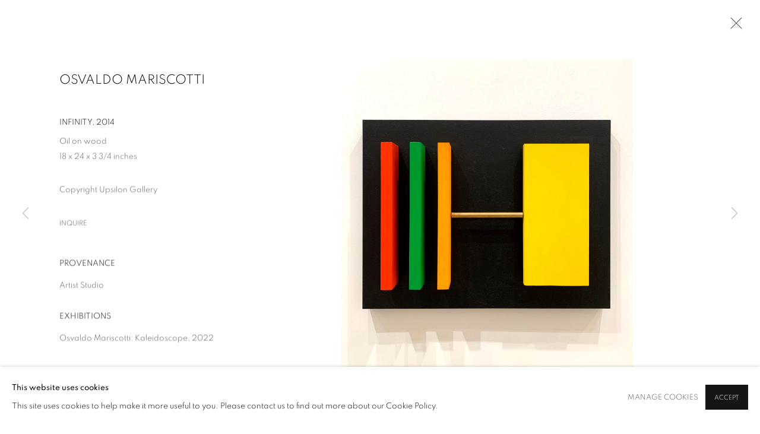

--- FILE ---
content_type: text/html; charset=utf-8
request_url: https://www.upsilongallery.com/artists/59-osvaldo-mariscotti/works/9797-osvaldo-mariscotti-infinity-2014/
body_size: 10577
content:



                        
    <!DOCTYPE html>
    <!-- Site by Artlogic - https://artlogic.net -->
    <html lang="en">
        <head>
            <meta charset="utf-8">
            <title>Osvaldo Mariscotti, Infinity, 2014 | Upsilon Gallery</title>
        <meta property="og:site_name" content="Upsilon Gallery" />
        <meta property="og:title" content="Osvaldo Mariscotti, Infinity, 2014" />
        <meta property="og:description" content="Osvaldo Mariscotti Infinity, 2014 Oil on wood 18 x 24 x 3 3/4 inches" />
        <meta property="og:image" content="https://artlogic-res.cloudinary.com/w_1600,h_1600,c_limit,f_auto,fl_lossy,q_auto/artlogicstorage/upsilongallery/images/view/fb907f0806ad70fcb7a6a4f2759f359bj/upsilongallery-osvaldo-mariscotti-infinity-2014.jpg" />
        <meta property="og:image:width" content="1600" />
        <meta property="og:image:height" content="1600" />
        <meta property="twitter:card" content="summary_large_image">
        <meta property="twitter:url" content="https://www.upsilongallery.com/artists/59-osvaldo-mariscotti/works/9797-osvaldo-mariscotti-infinity-2014/">
        <meta property="twitter:title" content="Osvaldo Mariscotti, Infinity, 2014">
        <meta property="twitter:description" content="Osvaldo Mariscotti Infinity, 2014 Oil on wood 18 x 24 x 3 3/4 inches">
        <meta property="twitter:text:description" content="Osvaldo Mariscotti Infinity, 2014 Oil on wood 18 x 24 x 3 3/4 inches">
        <meta property="twitter:image" content="https://artlogic-res.cloudinary.com/w_1600,h_1600,c_limit,f_auto,fl_lossy,q_auto/artlogicstorage/upsilongallery/images/view/fb907f0806ad70fcb7a6a4f2759f359bj/upsilongallery-osvaldo-mariscotti-infinity-2014.jpg">
        <link rel="canonical" href="https://www.upsilongallery.com/artworks/9797-osvaldo-mariscotti-infinity-2014/" />
        <meta name="google" content="notranslate" />
            <meta name="description" content="Osvaldo Mariscotti Infinity, 2014 Oil on wood 18 x 24 x 3 3/4 inches" />
            <meta name="publication_date" content="2018-04-27 13:50:01" />
            <meta name="generator" content="Artlogic CMS - https://artlogic.net" />
            
            <meta name="accessibility_version" content="1.1"/>
            
            
                <meta name="viewport" content="width=device-width, minimum-scale=0.5, initial-scale=1.0" />

            

<link rel="icon" href="/images/favicon.ico" type="image/x-icon" />
<link rel="shortcut icon" href="/images/favicon.ico" type="image/x-icon" />

<meta name="application-name" content="Upsilon Gallery"/>
<meta name="msapplication-TileColor" content="#ffffff"/>
            
            
            
                <link rel="stylesheet" media="print" href="/lib/g/2.0/styles/print.css">
                <link rel="stylesheet" media="print" href="/styles/print.css">

            <script>
            (window.Promise && window.Array.prototype.find) || document.write('<script src="/lib/js/polyfill/polyfill_es6.min.js"><\/script>');
            </script>


            
		<link data-context="helper" rel="stylesheet" type="text/css" href="/lib/webfonts/font-awesome/font-awesome-4.6.3/css/font-awesome.min.css?c=27042050002205&g=065b53bc8ad4a0f3380846b68b19f0c8"/>
		<link data-context="helper" rel="stylesheet" type="text/css" href="/lib/archimedes/styles/archimedes-frontend-core.css?c=27042050002205&g=065b53bc8ad4a0f3380846b68b19f0c8"/>
		<link data-context="helper" rel="stylesheet" type="text/css" href="/lib/archimedes/styles/accessibility.css?c=27042050002205&g=065b53bc8ad4a0f3380846b68b19f0c8"/>
		<link data-context="helper" rel="stylesheet" type="text/css" href="/lib/jquery/1.12.4/plugins/jquery.archimedes-frontend-core-plugins-0.1.css?c=27042050002205&g=065b53bc8ad4a0f3380846b68b19f0c8"/>
		<link data-context="helper" rel="stylesheet" type="text/css" href="/lib/jquery/1.12.4/plugins/fancybox-2.1.3/jquery.fancybox.css?c=27042050002205&g=065b53bc8ad4a0f3380846b68b19f0c8"/>
		<link data-context="helper" rel="stylesheet" type="text/css" href="/lib/jquery/1.12.4/plugins/fancybox-2.1.3/jquery.fancybox.artlogic.css?c=27042050002205&g=065b53bc8ad4a0f3380846b68b19f0c8"/>
		<link data-context="helper" rel="stylesheet" type="text/css" href="/lib/jquery/1.12.4/plugins/slick-1.8.1/slick.css?c=27042050002205&g=065b53bc8ad4a0f3380846b68b19f0c8"/>
		<link data-context="helper" rel="stylesheet" type="text/css" href="/lib/jquery/plugins/roomview/1.0/jquery.roomview.1.0.css?c=27042050002205&g=065b53bc8ad4a0f3380846b68b19f0c8"/>
		<link data-context="helper" rel="stylesheet" type="text/css" href="/lib/jquery/plugins/pageload/1.1/jquery.pageload.1.1.css?c=27042050002205&g=065b53bc8ad4a0f3380846b68b19f0c8"/>
		<link data-context="helper" rel="stylesheet" type="text/css" href="/core/dynamic_base.css?c=27042050002205&g=065b53bc8ad4a0f3380846b68b19f0c8"/>
		<link data-context="helper" rel="stylesheet" type="text/css" href="/core/dynamic_main.css?c=27042050002205&g=065b53bc8ad4a0f3380846b68b19f0c8"/>
		<link data-context="helper" rel="stylesheet" type="text/css" href="/core/user_custom.css?c=27042050002205&g=065b53bc8ad4a0f3380846b68b19f0c8"/>
		<link data-context="helper" rel="stylesheet" type="text/css" href="/core/dynamic_responsive.css?c=27042050002205&g=065b53bc8ad4a0f3380846b68b19f0c8"/>
		<link data-context="helper" rel="stylesheet" type="text/css" href="/lib/webfonts/artlogic-site-icons/artlogic-site-icons-1.0/artlogic-site-icons.css?c=27042050002205&g=065b53bc8ad4a0f3380846b68b19f0c8"/>
		<link data-context="helper" rel="stylesheet" type="text/css" href="/lib/jquery/plugins/plyr/3.5.10/plyr.css?c=27042050002205&g=065b53bc8ad4a0f3380846b68b19f0c8"/>
		<link data-context="helper" rel="stylesheet" type="text/css" href="/lib/styles/fouc_prevention.css?c=27042050002205&g=065b53bc8ad4a0f3380846b68b19f0c8"/>
<!-- add crtical css to improve performance -->
		<script data-context="helper"  src="/lib/jquery/1.12.4/jquery-1.12.4.min.js?c=27042050002205&g=065b53bc8ad4a0f3380846b68b19f0c8"></script>
		<script data-context="helper" defer src="/lib/g/2.0/scripts/webpack_import_helpers.js?c=27042050002205&g=065b53bc8ad4a0f3380846b68b19f0c8"></script>
		<script data-context="helper" defer src="/lib/jquery/1.12.4/plugins/jquery.browser.min.js?c=27042050002205&g=065b53bc8ad4a0f3380846b68b19f0c8"></script>
		<script data-context="helper" defer src="/lib/jquery/1.12.4/plugins/jquery.easing.min.js?c=27042050002205&g=065b53bc8ad4a0f3380846b68b19f0c8"></script>
		<script data-context="helper" defer src="/lib/jquery/1.12.4/plugins/jquery.archimedes-frontend-core-plugins-0.1.js?c=27042050002205&g=065b53bc8ad4a0f3380846b68b19f0c8"></script>
		<script data-context="helper" defer src="/lib/jquery/1.12.4/plugins/jquery.fitvids.js?c=27042050002205&g=065b53bc8ad4a0f3380846b68b19f0c8"></script>
		<script data-context="helper" defer src="/core/dynamic.js?c=27042050002205&g=065b53bc8ad4a0f3380846b68b19f0c8"></script>
		<script data-context="helper" defer src="/lib/archimedes/scripts/archimedes-frontend-core.js?c=27042050002205&g=065b53bc8ad4a0f3380846b68b19f0c8"></script>
		<script data-context="helper" defer src="/lib/archimedes/scripts/archimedes-frontend-modules.js?c=27042050002205&g=065b53bc8ad4a0f3380846b68b19f0c8"></script>
		<script data-context="helper" type="module"  traceurOptions="--async-functions" src="/lib/g/2.0/scripts/galleries_js_loader__mjs.js?c=27042050002205&g=065b53bc8ad4a0f3380846b68b19f0c8"></script>
		<script data-context="helper" defer src="/lib/g/2.0/scripts/feature_panels.js?c=27042050002205&g=065b53bc8ad4a0f3380846b68b19f0c8"></script>
		<script data-context="helper" defer src="/lib/g/themes/aspect/2.0/scripts/script.js?c=27042050002205&g=065b53bc8ad4a0f3380846b68b19f0c8"></script>
		<script data-context="helper" defer src="/lib/archimedes/scripts/recaptcha.js?c=27042050002205&g=065b53bc8ad4a0f3380846b68b19f0c8"></script>
            
            

            
                


    <script>
        function get_cookie_preference(category) {
            result = false;
            try {
                var cookie_preferences = localStorage.getItem('cookie_preferences') || "";
                if (cookie_preferences) {
                    cookie_preferences = JSON.parse(cookie_preferences);
                    if (cookie_preferences.date) {
                        var expires_on = new Date(cookie_preferences.date);
                        expires_on.setDate(expires_on.getDate() + 365);
                        console.log('cookie preferences expire on', expires_on.toISOString());
                        var valid = expires_on > new Date();
                        if (valid && cookie_preferences.hasOwnProperty(category) && cookie_preferences[category]) {
                            result = true;
                        }
                    }
                }
            }
            catch(e) {
                console.warn('get_cookie_preference() failed');
                return result;
            }
            return result;
        }

        window.google_analytics_init = function(page){
            var collectConsent = true;
            var useConsentMode = false;
            var analyticsProperties = ['UA-141679365-41', 'G-HW9GYFW6C3'];
            var analyticsCookieType = 'statistics';
            var disableGa = false;
            var sendToArtlogic = true;
            var artlogicProperties = {
                'UA': 'UA-157296318-1',
                'GA': 'G-GLQ6WNJKR5',
            };

            analyticsProperties = analyticsProperties.concat(Object.values(artlogicProperties));

            var uaAnalyticsProperties = analyticsProperties.filter((p) => p.startsWith('UA-'));
            var ga4AnalyticsProperties = analyticsProperties.filter((p) => p.startsWith('G-')).concat(analyticsProperties.filter((p) => p.startsWith('AW-')));

            if (collectConsent) {
                disableGa = !get_cookie_preference(analyticsCookieType);

                for (var i=0; i < analyticsProperties.length; i++){
                    var key = 'ga-disable-' + analyticsProperties[i];

                    window[key] = disableGa;
                }

                if (disableGa) {
                    if (document.cookie.length) {
                        var cookieList = document.cookie.split(/; */);

                        for (var i=0; i < cookieList.length; i++) {
                            var splitCookie = cookieList[i].split('='); //this.split('=');

                            if (splitCookie[0].indexOf('_ga') == 0 || splitCookie[0].indexOf('_gid') == 0 || splitCookie[0].indexOf('__utm') == 0) {
                                //h.deleteCookie(splitCookie[0]);
                                var domain = location.hostname;
                                var cookie_name = splitCookie[0];
                                document.cookie =
                                    cookie_name + "=" + ";path=/;domain="+domain+";expires=Thu, 01 Jan 1970 00:00:01 GMT";
                                // now delete the version without a subdomain
                                domain = domain.split('.');
                                domain.shift();
                                domain = domain.join('.');
                                document.cookie =
                                    cookie_name + "=" + ";path=/;domain="+domain+";expires=Thu, 01 Jan 1970 00:00:01 GMT";
                            }
                        }
                    }
                }
            }

            if (uaAnalyticsProperties.length) {
                (function(i,s,o,g,r,a,m){i['GoogleAnalyticsObject']=r;i[r]=i[r]||function(){
                (i[r].q=i[r].q||[]).push(arguments)},i[r].l=1*new Date();a=s.createElement(o),
                m=s.getElementsByTagName(o)[0];a.async=1;a.src=g;m.parentNode.insertBefore(a,m)
                })(window,document,'script','//www.google-analytics.com/analytics.js','ga');


                if (!disableGa) {
                    var anonymizeIps = false;

                    for (var i=0; i < uaAnalyticsProperties.length; i++) {
                        var propertyKey = '';

                        if (i > 0) {
                            propertyKey = 'tracker' + String(i + 1);
                        }

                        var createArgs = [
                            'create',
                            uaAnalyticsProperties[i],
                            'auto',
                        ];

                        if (propertyKey) {
                            createArgs.push({'name': propertyKey});
                        }

                        ga.apply(null, createArgs);

                        if (anonymizeIps) {
                            ga('set', 'anonymizeIp', true);
                        }

                        var pageViewArgs = [
                            propertyKey ? propertyKey + '.send' : 'send',
                            'pageview'
                        ]

                        if (page) {
                            pageViewArgs.push(page)
                        }

                        ga.apply(null, pageViewArgs);
                    }

                    if (sendToArtlogic) {
                        ga('create', 'UA-157296318-1', 'auto', {'name': 'artlogic_tracker'});

                        if (anonymizeIps) {
                            ga('set', 'anonymizeIp', true);
                        }

                        var pageViewArgs = [
                            'artlogic_tracker.send',
                            'pageview'
                        ]

                        if (page) {
                            pageViewArgs.push(page)
                        }

                        ga.apply(null, pageViewArgs);
                    }
                }
            }

            if (ga4AnalyticsProperties.length) {
                if (!disableGa || useConsentMode) {
                    (function(d, script) {
                        script = d.createElement('script');
                        script.type = 'text/javascript';
                        script.async = true;
                        script.src = 'https://www.googletagmanager.com/gtag/js?id=' + ga4AnalyticsProperties[0];
                        d.getElementsByTagName('head')[0].appendChild(script);
                    }(document));

                    window.dataLayer = window.dataLayer || [];
                    window.gtag = function (){dataLayer.push(arguments);}
                    window.gtag('js', new Date());

                    if (useConsentMode) {
                        gtag('consent', 'default', {
                            'ad_storage': 'denied',
                            'analytics_storage': 'denied',
                            'functionality_storage': 'denied',
                            'personalization_storage': 'denied',
                            'security': 'denied',
                        });

                        if (disableGa) {
                            // If this has previously been granted, it will need set back to denied (ie on cookie change)
                            gtag('consent', 'update', {
                                'analytics_storage': 'denied',
                            });
                        } else {
                            gtag('consent', 'update', {
                                'analytics_storage': 'granted',
                            });
                        }
                    }

                    for (var i=0; i < ga4AnalyticsProperties.length; i++) {
                        window.gtag('config', ga4AnalyticsProperties[i]);
                    }

                }
            }
        }

        var waitForPageLoad = true;

        if (waitForPageLoad) {
            window.addEventListener('load', function() {
                window.google_analytics_init();
                window.archimedes.archimedes_core.analytics.init();
            });
        } else {
            window.google_analytics_init();
        }
    </script>

                


    <!-- Facebook Pixel Code -->            
    <script>
        !function(f,b,e,v,n,t,s)
        {if(f.fbq)return;n=f.fbq=function(){n.callMethod?
        n.callMethod.apply(n,arguments):n.queue.push(arguments)};
        if(!f._fbq)f._fbq=n;n.push=n;n.loaded=!0;n.version='2.0';
        n.queue=[];t=b.createElement(e);t.async=!0;
        t.src=v;s=b.getElementsByTagName(e)[0];
        s.parentNode.insertBefore(t,s)}(window, document,'script',
        'https://connect.facebook.net/en_US/fbevents.js');
            fbq('consent', 'revoke');
        fbq('init', 892217102106726);
        fbq('track', 'PageView');
    </script>
    <!-- End Facebook Pixel Code -->
    <meta name="facebook-domain-verification" content="aa52o2kbscggli06q5gn200nrnaew9" />

            
            
            
            <noscript> 
                <style>
                    body {
                        opacity: 1 !important;
                    }
                </style>
            </noscript>
        </head>
        
        
        
        <body class="section-artists page-artists site-responsive responsive-top-size-1023 responsive-nav-slide-nav responsive-nav-side-position-fullscreen responsive-layout-forced-lists responsive-layout-forced-image-lists responsive-layout-forced-tile-lists analytics-track-all-links site-lib-version-2-0 scroll_sub_nav_enabled responsive_src_image_sizing hero_heading_title_position_overlay page-param-59-osvaldo-mariscotti page-param-id-59 page-param-works page-param-9797-osvaldo-mariscotti-infinity-2014 page-param-id-9797 page-param-type-artist_id page-param-type-subsection page-param-type-object_id layout-hero-mode-fullbleed  layout-hero-header layout-hero-header-record-data layout-fixed-header site-type-template pageload-ajax-navigation-active layout-animation-enabled layout-lazyload-enabled prevent_user_image_save" data-viewport-width="1024" data-site-name="upsilongallery" data-connected-db-name="upsilongallery" data-pathname="/artists/59-osvaldo-mariscotti/works/9797-osvaldo-mariscotti-infinity-2014/"
    style="opacity: 0;"

>
            <script>document.getElementsByTagName('body')[0].className+=' browser-js-enabled';</script>
            


            
            






        <div id="responsive_slide_nav_content_wrapper">

    <div id="container">

        
    


    <div class="header-fixed-wrapper">
    <header id="header" class="clearwithin header_fixed  ">
        <div class="inner clearwithin">

            


<div id="logo" class=" user-custom-logo-image"><a href="/">Upsilon Gallery</a></div>


            
                <div id="skiplink-container">
                    <div>
                        <a href="#main_content" class="skiplink">Skip to main content</a>
                    </div>
                </div>
            
        
            <div class="header-ui-wrapper">

                    <div id="responsive_slide_nav_wrapper" class="mobile_menu_align_center" data-nav-items-animation-delay>
                        <div id="responsive_slide_nav_wrapper_inner" data-responsive-top-size=1023>
                        
                            <nav id="top_nav" aria-label="Main site" class="navigation noprint clearwithin">
                                
<div id="top_nav_reveal" class="hidden"><ul><li><a href="#" role="button" aria-label="Close">Menu</a></li></ul></div>

        <ul class="topnav">
		<li class="topnav-filepath-artists topnav-label-artists topnav-id-11 active"><a href="/artists/" aria-label="Link to Upsilon Gallery Artists page (current nav item)">Artists</a></li>
		<li class="topnav-filepath-exhibitions topnav-label-exhibitions topnav-id-13"><a href="/exhibitions/" aria-label="Link to Upsilon Gallery Exhibitions page">Exhibitions</a></li>
		<li class="topnav-filepath-events topnav-label-art-fairs topnav-id-14"><a href="/events/" aria-label="Link to Upsilon Gallery Art Fairs page">Art Fairs</a></li>
		<li class="topnav-filepath-collect topnav-label-collect topnav-id-22"><a href="/collect/" aria-label="Link to Upsilon Gallery Collect page">Collect</a></li>
		<li class="topnav-filepath-news topnav-label-news topnav-id-15"><a href="/news/" aria-label="Link to Upsilon Gallery News page">News</a></li>
		<li class="topnav-filepath-shop topnav-label-shop topnav-id-44"><a href="https://shop.upsilongallery.com/" aria-label="Link to Upsilon Gallery Shop page">Shop</a></li>
		<li class="topnav-filepath-about topnav-label-about topnav-id-25 last"><a href="/about/" aria-label="Link to Upsilon Gallery About page">About</a></li>
	</ul>


                                
                                



                                
                                    <div id="topnav_search" class="header_quick_search noprint">
                                        <form method="get" action="/search/" id="topnav_search_form">
                                            <input id="topnav_search_field" type="text" class="header_quicksearch_field inputField" aria-label="Search" data-default-value="Search" value="" name="search" />
                                                <a href="javascript:void(0)" id="topnav_search_btn" class="header_quicksearch_btn link" aria-label="Submit search" role="button"><i class="quicksearch-icon"></i></a>
                                            <input type="submit" class="nojsSubmit" aria-label="Submit search" value="Go" style="display: none;" />
                                        </form>
                                    </div>
                            </nav>
                        
                        </div>
                    </div>
                

                <div class="header-icons-wrapper ">
                    
                    
                        <div id="header_quick_search" class="header_quick_search noprint header_quick_search_reveal">
                            <form method="get" action="/search/" id="header_quicksearch_form">
                                <input id="header_quicksearch_field" type="text" class="header_quicksearch_field inputField" aria-label="Submit" data-default-value="Search" value="" name="search" placeholder="Search" />
                                <a href="javascript:void(0)" id="header_quicksearch_btn" class="header_quicksearch_btn link" aria-label="Submit search"><i class="quicksearch-icon"></i></a>
                                <input type="submit" class="nojsSubmit" value="Go" aria-label="Submit search" style="display: none;" />
                            </form>
                        </div>


                    
     
                        <div id="slide_nav_reveal" tabindex="0" role="button">Menu</div>
                </div>
                
                

                



                

                
            </div>
        </div>
        



    </header>
    </div>



        
            



    
    
    <div id="hero_header" data-image-src="https://artlogic-res.cloudinary.com/w_2000,h_2000,c_limit,f_auto,fl_lossy,q_auto/ws-upsilongallery/usr/images/artists/hero_image/items/be/beb611c37ff740fcb2ac53a805dc3107/maro-00137-image.jpg" data-color="#000" style="background-color:#000;" role="complementary" class="parallax-element hero_section_detect_brightness hero-mode-fullbleed">
        <div class="inner " >
            
                <div id="hero_heading">
                        <div class="title"><a href="/artists/">Osvaldo Mariscotti</a></div>
                    
                </div>
        </div>
        
            <div id="slideshow" class="fullscreen_slideshow fullscreen_slideshow_parallax detect-slide-brightness no-slideshow-images  "  style="background-color:#000" >
                <ul class="hero-parallax-element">
                        
                            <li class=" fullscreen-slide-brightness-detected fullscreen-slide-image-dark">

                                
        <style>
            .cycle-slide-active #hero-slide-0 {background-image:url('https://artlogic-res.cloudinary.com/w_2000,h_2000,c_limit,f_auto,fl_lossy,q_auto/ws-upsilongallery/usr/images/artists/hero_image/items/be/beb611c37ff740fcb2ac53a805dc3107/maro-00137-image.jpg');   }
            @media screen and (max-width: 459px) {
                .cycle-slide-active #hero-slide-0 {background-image:url('https://artlogic-res.cloudinary.com/w_2000,h_2000,c_limit,f_auto,fl_lossy,q_auto/ws-upsilongallery/usr/images/artists/hero_image_mobile/items/11/115e1b83f4d84f32aae47680bb631e59/maro-00137-image.jpg'); }
            }
        </style>
    

                                <span id=hero-slide-0 class="image"></span>
                                <span class="content">
                                    <span class="inner">
                                    </span>
                                </span>
                            </li>
                </ul>
            </div>

        
        <style>
            #hero_image_responsive {background-image:url('https://artlogic-res.cloudinary.com/w_2000,h_2000,c_limit,f_auto,fl_lossy,q_auto/ws-upsilongallery/usr/images/artists/hero_image/items/be/beb611c37ff740fcb2ac53a805dc3107/maro-00137-image.jpg');  background-color: #000; }
            @media screen and (max-width: 459px) {
                #hero_image_responsive {background-image:url('https://artlogic-res.cloudinary.com/w_2000,h_2000,c_limit,f_auto,fl_lossy,q_auto/ws-upsilongallery/usr/images/artists/hero_image_mobile/items/11/115e1b83f4d84f32aae47680bb631e59/maro-00137-image.jpg'); }
            }
        </style>
    

        <div id="hero_image_responsive" class="no-slideshow-images ">
        </div>

        
    </div>


        <div id="main_content" role="main" class="clearwithin">
            <!--contentstart-->
            







    


<div class="subsection-artist-detail-page subsection-wrapper-works-object record-content-short-bio record-content-full-bio record-content-artist-image record-content-group-images-override "
     data-search-record-type="artists" data-search-record-id="59">

    <div class="artist-header heading_wrapper main_heading_hidden heading_wrapper_alternative clearwithin">

            
            <div class="h1_wrapper hidden">
                

                <h1 class="has_subnav" data-onclick-url="/artists/59/">
                    Osvaldo Mariscotti
                </h1>
            </div>

            






    <div id="sub_nav" class="navigation  noprint clearwithin" role="navigation" aria-label="Artist sections">
        
        <ul>
            
            
                
                    
                    <li id="sub-item-overview" class="first">
                                
                                <a href="/artists/59-osvaldo-mariscotti/overview/"  data-subsection-type="overview" aria-label="Link to Osvaldo Mariscotti Overview">Overview</a>
                    </li>
                    
                    
                    <li id="sub-item-works" class="active">
                                
                                <a href="/artists/59-osvaldo-mariscotti/works/"  data-subsection-type="works" aria-label="Link to Osvaldo Mariscotti Works (current nav item)">Works</a>
                    </li>
                    
                    
                    <li id="sub-item-video" class="">
                                
                                <a href="/artists/59-osvaldo-mariscotti/video/"  data-subsection-type="video" aria-label="Link to Osvaldo Mariscotti Video">Video</a>
                    </li>
                    
                    
                    <li id="sub-item-biography" class="">
                                
                                <a href="/artists/59-osvaldo-mariscotti/biography/"  data-subsection-type="biography" aria-label="Link to Osvaldo Mariscotti Biography">Biography</a>
                    </li>
                    
                    
                    <li id="sub-item-exhibitions" class="">
                                
                                <a href="/artists/59-osvaldo-mariscotti/exhibitions/"  data-subsection-type="exhibitions" aria-label="Link to Osvaldo Mariscotti Exhibitions">Exhibitions</a>
                    </li>
                    
                    
                    <li id="sub-item-news" class="">
                                
                                <a href="/artists/59-osvaldo-mariscotti/news/"  data-subsection-type="news" aria-label="Link to Osvaldo Mariscotti News">News</a>
                    </li>
                    
                    
                    <li id="sub-item-events" class="">
                                
                                <a href="/artists/59-osvaldo-mariscotti/events/"  data-subsection-type="events" aria-label="Link to Osvaldo Mariscotti Events">Events</a>
                    </li>
                    
            
        </ul>
    </div>
    <div class="sub_nav_clear clear"></div>

            


    </div>


    <div id="content" class="clearwithin">



                        



<div class="subsection-works ">
    

        
            










<div class="artwork_detail_wrapper site-popup-enabled-content"
     data-pageload-popup-fallback-close-path="/artists/59-osvaldo-mariscotti/works/">

    <div id="image_gallery" 
         class="clearwithin record-layout-standard artwork image_gallery_has_caption" 
         
         data-search-record-type="artworks" data-search-record-id="9797"
    >

            <div class="draginner">
            <div id="image_container_wrapper">
        
        <div id="image_container"
             class=" "
             data-record-type="artwork">


                    
                        

                            
                            <div class="item">
                                <span class="image" data-width="2968" data-height="3140">

                                    <img src="[data-uri]"

                                         data-src="https://artlogic-res.cloudinary.com/w_1600,h_1600,c_limit,f_auto,fl_lossy,q_auto/artlogicstorage/upsilongallery/images/view/fb907f0806ad70fcb7a6a4f2759f359bj/upsilongallery-osvaldo-mariscotti-infinity-2014.jpg"

                                         alt="Osvaldo Mariscotti, Infinity, 2014"

                                         class=""
                                         />

                                    </span>

                            </span>
                            </div>


        </div>
            </div>

        <div id="content_module" class="clearwithin">

                <div class="artwork_details_wrapper clearwithin  ">



                    

                        <h1 class="artist">
                                <a href="/artists/59-osvaldo-mariscotti/">Osvaldo Mariscotti</a>
                        </h1>


                            <div class="subtitle">
                                <span class="title">Infinity</span><span class="comma">, </span><span class="year">2014</span>
                            </div>


                                    <div class="detail_view_module detail_view_module_artwork_caption prose">
                                        <div class="medium">Oil on wood</div><div class="dimensions">18 x 24 x 3 3/4 inches</div>
                                    </div>
                                <div class="detail_view_module detail_view_module_copyright_line">
                                        <div class="copyright_line">
                                            Copyright Upsilon Gallery
                                        </div>
                                </div>











                                <div class="enquire">
            <!--excludeindexstart-->
            <div class="enquire_button_container clearwithin ">
                <div class="link"><a href="javascript:void(0)" role="button" class="website_contact_form link-no-ajax" data-contact-form-stock-number="MARO/00039" data-contact-form-item-table="artworks" data-contact-form-item-id="9797" data-contact-form-details="%3Cdiv%20class%3D%22artist%22%3EOsvaldo%20Mariscotti%3C/div%3E%3Cdiv%20class%3D%22title_and_year%22%3E%3Cspan%20class%3D%22title_and_year_title%22%3EInfinity%3C/span%3E%2C%20%3Cspan%20class%3D%22title_and_year_year%22%3E2014%3C/span%3E%3C/div%3E%3Cdiv%20class%3D%22medium%22%3EOil%20on%20wood%3C/div%3E%3Cdiv%20class%3D%22dimensions%22%3E18%20x%2024%20x%203%203/4%20inches%3C/div%3E" data-contact-form-image="https://artlogic-res.cloudinary.com/w_75,h_75,c_fill,f_auto,fl_lossy,q_auto/artlogicstorage/upsilongallery/images/view/fb907f0806ad70fcb7a6a4f2759f359bj/upsilongallery-osvaldo-mariscotti-infinity-2014.jpg" data-contact-form-hide-context="" data-contact-form-to="" data-contact-form-to-bcc=""   data-contact-form-artist-interest="Osvaldo Mariscotti" data-contact-form-artwork-interest="Infinity">Inquire</a></div>
                <div class="enquire_link_simple_artwork_details hidden">%3Cdiv%20class%3D%22artist%22%3EOsvaldo%20Mariscotti%3C/div%3E%3Cdiv%20class%3D%22title_and_year%22%3E%3Cspan%20class%3D%22title_and_year_title%22%3EInfinity%3C/span%3E%2C%20%3Cspan%20class%3D%22title_and_year_year%22%3E2014%3C/span%3E%3C/div%3E%3Cdiv%20class%3D%22medium%22%3EOil%20on%20wood%3C/div%3E%3Cdiv%20class%3D%22dimensions%22%3E18%20x%2024%20x%203%203/4%20inches%3C/div%3E</div>
            </div>
            <!--excludeindexend-->
        </div>






                    <!--excludeindexstart-->
                    <div class="clear"></div>
                    


                    <div class="visualisation-tools horizontal-view">




                    </div>
                    <!--excludeindexend-->



                        



                <div id="artwork_description_2" class="hidden" tabindex=-1>
                    <div class="detail_view_module prose">
                    </div>





                </div>
            
    <div class="detail_view_module prose artwork-description__provenance">
            <h3>Provenance</h3>
            Artist Studio<br>
    </div>







            
    <div class="detail_view_module prose artwork-description__exhibitions">
            <h3>Exhibitions</h3>
            Osvaldo Mariscotti: Kaleidoscope, 2022
    </div>






















                            <!--excludeindexstart-->

                            



    <script>
        var addthis_config = {
            data_track_addressbar: false,
            services_exclude: 'print, gmail, stumbleupon, more, google',
            ui_click: true, data_ga_tracker: 'UA-141679365-41',
            data_ga_property: 'UA-141679365-41',
            data_ga_social: true,
            ui_use_css: true,
            data_use_cookies_ondomain: false,
            data_use_cookies: false
        };

    </script>
    <div class="social_sharing_wrap not-prose clearwithin">


        

        

        <div class="link share_link popup_vertical_link  retain_dropdown_dom_position" data-link-type="share_link">
            <a href="#" role="button" aria-haspopup="true" aria-expanded="false">Share</a>

                
                <div id="social_sharing" class="social_sharing popup_links_parent">
                <div id="relative_social_sharing" class="relative_social_sharing">
                <div id="social_sharing_links" class="social_sharing_links popup_vertical dropdown_closed addthis_toolbox popup_links">
                        <ul>
                        
                            
                                <li class="social_links_item">
                                    <a href="https://www.facebook.com/sharer.php?u=http://www.upsilongallery.com/artists/59-osvaldo-mariscotti/works/9797-osvaldo-mariscotti-infinity-2014/" target="_blank" class="addthis_button_facebook">
                                        <span class="add_this_social_media_icon facebook"></span>Facebook
                                    </a>
                                </li>
                            
                                <li class="social_links_item">
                                    <a href="https://x.com/share?url=http://www.upsilongallery.com/artists/59-osvaldo-mariscotti/works/9797-osvaldo-mariscotti-infinity-2014/" target="_blank" class="addthis_button_x">
                                        <span class="add_this_social_media_icon x"></span>X
                                    </a>
                                </li>
                            
                                <li class="social_links_item">
                                    <a href="https://www.pinterest.com/pin/create/button/?url=https%3A//www.upsilongallery.com/artists/59-osvaldo-mariscotti/works/9797-osvaldo-mariscotti-infinity-2014/&media=https%3A//artlogic-res.cloudinary.com/f_auto%2Cfl_lossy%2Cq_auto/ws-upsilongallery/usr/images/artists/group_images_override/items/a4/a47852af12154099a35a02abc2ba7e51/untitled-black-15.jpg&description=Osvaldo%20Mariscotti%2C%20Infinity%2C%202014" target="_blank" class="addthis_button_pinterest_share">
                                        <span class="add_this_social_media_icon pinterest"></span>Pinterest
                                    </a>
                                </li>
                            
                                <li class="social_links_item">
                                    <a href="https://www.tumblr.com/share/link?url=http://www.upsilongallery.com/artists/59-osvaldo-mariscotti/works/9797-osvaldo-mariscotti-infinity-2014/" target="_blank" class="addthis_button_tumblr">
                                        <span class="add_this_social_media_icon tumblr"></span>Tumblr
                                    </a>
                                </li>
                            
                                <li class="social_links_item">
                                    <a href="mailto:?subject=Osvaldo%20Mariscotti%2C%20Infinity%2C%202014&body= http://www.upsilongallery.com/artists/59-osvaldo-mariscotti/works/9797-osvaldo-mariscotti-infinity-2014/" target="_blank" class="addthis_button_email">
                                        <span class="add_this_social_media_icon email"></span>Email
                                    </a>
                                </li>
                        </ul>
                </div>
                </div>
                </div>
                
        

        </div>



    </div>


                        
        <div class="page_stats pagination_controls" id="page_stats_0">
            <div class="ps_links">
                    <div class="ps_item pagination_controls_prev"><a href="/artists/59-osvaldo-mariscotti/works/10018-osvaldo-mariscotti-untitled-2015/"
                                                                     class="ps_link ps_previous focustrap-ignore">Previous</a>
                    </div>
                <div class="ps_item sep">|</div>
                    <div class="ps_item pagination_controls_next"><a href="/artists/59-osvaldo-mariscotti/works/10769-osvaldo-mariscotti-2050-ii-2012/"
                                                                     class="ps_link ps_next focustrap-ignore">Next</a>
                    </div>
            </div>
            <div class="ps_pages">
                <div class="ps_pages_indented">
                    <div class="ps_page_number">212&nbsp;</div>
                    <div class="left">of
                        &nbsp;267</div>
                </div>
            </div>
            <div class="clear"></div>
        </div>


                            <!--excludeindexend-->



                </div>
        </div>



        
    

            </div>
            <div class="draginner_loader loader_basic"></div>
</div>




</div>



    


    </div>

    


</div>



            <!--contentend-->
        </div>

        


            
                

























<div id="footer" role="contentinfo" class=" advanced_footer">
    <div class="inner">
                <div class="advanced_footer_item clearwithin">
                    
        <div id="contact_info">
                <div>
<div class="subtitle">
<p><strong>About<br /></strong></p>
<p> </p>
</div>
<a href="https://www.upsilongallery.com/about/">About Upsilon Gallery</a></div>
<div><a href="https://www.upsilongallery.com/collect/consignments/">Consignment Program</a></div>
<div><a href="https://www.upsilongallery.com/stories/news/">News</a></div>
<div><a href="https://www.upsilongallery.com/careers/">Careers</a></div>
        </div>

                </div>
            
            <div class="advanced_footer_item advanced_footer_item_1">
                <div class="subtitle">
<p style="padding-left: 90px;"><strong>support<br /></strong></p>
<p> </p>
</div>
<p style="padding-left: 90px;"><a href="https://www.upsilongallery.com/book-an-appointment/">Book A Private Viewing</a></p>
<p style="padding-left: 90px;"><a href="https://www.upsilongallery.com/about/contact/">Contact</a></p>
            </div>
            <div class="advanced_footer_item advanced_footer_item_2">
                <p style="padding-left: 90px;"><a href="https://www.upsilongallery.com/cookie-policy/">Cookie Policy</a></p>
<p style="padding-left: 90px;"><a href="https://www.upsilongallery.com/privacy-policy/">Privacy Policy</a></p>
            </div>

            
    
        <div id="social_links" class="clearwithin">
            <div id="instagram" class="social_links_item"><a href="https://www.instagram.com/upsilongallery/" class=""><span class="social_media_icon instagram"></span>Instagram<span class="screen-reader-only">, opens in a new tab.</span></a></div><div id="linkedin" class="social_links_item"><a href="https://www.linkedin.com/company/upsilon-gallery" class=""><span class="social_media_icon linkedin"></span>LinkedIn<span class="screen-reader-only">, opens in a new tab.</span></a></div><div id="artnet" class="social_links_item"><a href="http://www.artnet.com/galleries/upsilon-gallery/" class=""><span class="social_media_icon artnet"></span>Artnet<span class="screen-reader-only">, opens in a new tab.</span></a></div><div id="artsy" class="social_links_item"><a href="https://www.artsy.net/upsilon-gallery" class=""><span class="social_media_icon artsy"></span>Artsy<span class="screen-reader-only">, opens in a new tab.</span></a></div><div id="mutualart" class="social_links_item"><a href="https://www.mutualart.com/Gallery/Upsilon-Gallery--23-E-67th-Str--/D6FF47F23EDB70E7" class=""><span class="social_media_icon mutualart"></span>MutualArt<span class="screen-reader-only">, opens in a new tab.</span></a></div><div id="mailinglist" class="social_links_item"><a href="/mailing-list/" class=" mailinglist_signup_popup_link"><span class="social_media_icon mailinglist"></span>Join the mailing list</a></div><div id="email" class="social_links_item"><a href="/contact/form/" class="link-no-ajax"><span class="social_media_icon email"></span>Send an email</a></div>
        </div>

            <div class="clear"></div>
            
    <div class="copyright">
            
    <div class="small-links-container">
            <div class="cookie_notification_preferences"><a href="javascript:void(0)" role="button" class="link-no-ajax">Manage cookies</a></div>



    </div>

        <div id="copyright" class="noprint">
            <div class="copyright-text">
                    Copyright © 2026 Upsilon Gallery
            </div>
                
        
        <div id="artlogic" class="noprint"><a href="https://artlogic.net/" target="_blank" rel="noopener noreferrer">
                Site by Artlogic
        </a></div>

        </div>
        
    </div>

        <div class="clear"></div>
    </div>
</div>
        <div class="clear"></div>

            <div id="cookie_notification" role="region" aria-label="Cookie banner" data-mode="consent" data-cookie-notification-settings="">
    <div class="inner">
        <div id="cookie_notification_message" class="prose">
                <p><strong>This website uses cookies</strong><br>This site uses cookies to help make it more useful to you. Please contact us to find out more about our Cookie Policy.</p>
        </div>
        <div id="cookie_notification_preferences" class="link"><a href="javascript:;" role="button">Manage cookies</a></div>
        <div id="cookie_notification_accept" class="button"><a href="javascript:;" role="button">Accept</a></div>

    </div>
</div>
    <div id="manage_cookie_preferences_popup_container">
        <div id="manage_cookie_preferences_popup_overlay"></div>
        <div id="manage_cookie_preferences_popup_inner">
            <div id="manage_cookie_preferences_popup_box" role="dialog" aria-modal="true" aria-label="Cookie preferences">
                <div id="manage_cookie_preferences_close_popup_link" class="close">
                    <a href="javascript:;" role="button" aria-label="close">
                        <svg width="20px" height="20px" viewBox="0 0 488 488" version="1.1" xmlns="http://www.w3.org/2000/svg" xmlns:xlink="http://www.w3.org/1999/xlink" aria-hidden="true">
                            <g id="Page-1" stroke="none" stroke-width="1" fill="none" fill-rule="evenodd">
                                <g id="close" fill="#5D5D5D" fill-rule="nonzero">
                                    <polygon id="Path" points="488 468 468 488 244 264 20 488 0 468 224 244 0 20 20 0 244 224 468 0 488 20 264 244"></polygon>
                                </g>
                            </g>
                        </svg>
                    </a>
                </div>
                <h2>Cookie preferences</h2>
                    <p>Check the boxes for the cookie categories you allow our site to use</p>
                
                <div id="manage_cookie_preferences_form_wrapper">
                    <div class="form form_style_simplified">

                        <form id="cookie_preferences_form">
                            <fieldset>
                                <legend class="visually-hidden">Cookie options</legend>
                                <div>
                                    <label><input type="checkbox" name="essential" disabled checked value="1"> Strictly necessary</label>
                                    <div class="note">Required for the website to function and cannot be disabled.</div>
                                </div>
                                <div>
                                    <label><input type="checkbox" name="functionality"  value="1"> Preferences and functionality</label>
                                    <div class="note">Improve your experience on the website by storing choices you make about how it should function.</div>
                                </div>
                                <div>
                                    <label><input type="checkbox" name="statistics"  value="1"> Statistics</label>
                                    <div class="note">Allow us to collect anonymous usage data in order to improve the experience on our website.</div>
                                </div>
                                <div>
                                    <label><input type="checkbox" name="marketing"  value="1"> Marketing</label>
                                    <div class="note">Allow us to identify our visitors so that we can offer personalised, targeted marketing.</div>
                                </div>
                            </fieldset>
                            
                            <div class="button">
                                <a href="javascript:;" id="cookie_preferences_form_submit" role="button">Save preferences</a>
                            </div>
                        </form>

                    </div>
                </div>
            </div>
        </div>
    </div>

        


            
    
    
    
    <div id="mailing_list_popup_container" class=" auto_popup auto_popup_exit" data-timeout="10" data-cookie-expiry="604800">
        <div id="mailing_list_popup_overlay"></div>
        <div id="mailing_list_popup_inner">
            <div id="mailing_list_popup_box" role="dialog" aria-modal="true" aria-label="Mailing list popup">
                <div id="mailinglist_signup_close_popup_link" class="close"><a href="#" aria-label="Close" role="button" tabindex="0">Close</a></div>
                <h2>Join our mailing list</h2>
            
                    

<div id="artlogic_mailinglist_signup_form_wrapper">
    <div class="form form_style_simplified form_layout_hidden_labels">

        <form id="artlogic_mailinglist_signup_form" class="mailing_list_form clearwithin  " method="post" onsubmit="return false;" data-field-error="Please fill in all required fields." data-field-thanks-heading="Thank you" data-field-error-heading="Sorry" data-field-thanks-content="You have been added to our mailing list" data-field-exists-heading="Thank you" data-field-exists-content="You are already on our mailing list">
        
            <div class="error" tabindex="-1"></div>

                
                <div id="firstname_row" class="form_row">
                                <label for="ml_firstname">First name *</label>
                                <input name="firstname" class="inputField" id="ml_firstname" type="text" required autocomplete="given-name" value="" />
                </div>
                
                <div id="lastname_row" class="form_row">
                                <label for="ml_lastname">Last name *</label>
                                <input name="lastname" class="inputField" id="ml_lastname" type="text" required autocomplete="family-name" value="" />
                </div>
                
                <div id="email_row" class="form_row">
                                <label for="ml_email">Email *</label>
                                <input name="email" class="inputField" id="ml_email" type="email" required autocomplete="email" value="" />
                </div>

                <input type="hidden" name="interests" value="">
                <input type="hidden" name="phone" value="">
                <input type="hidden" name="organisation" value="">
                <input type="hidden" name="categories" value="">
                <input type="hidden" name="position" value="">


            <input type="hidden" name="tmp_send" value="1" />
            <input type="hidden" name="lang" value="" />
            <input type="hidden" name="originating_page" value="/artists/59-osvaldo-mariscotti/works/9797-osvaldo-mariscotti-infinity-2014/" />
            <input type="hidden" name="encoded_data" value="eyJub3RfaGlkZGVuIjogZmFsc2V9" />


            <div id="email_warning">
                <div id="email_warning_inner"></div>
            </div>
            

            <div id="mailing_submit_button" class="rowElem">
                <div class="button"><a class="submit_button" role="button" href="#">Signup</a></div>
            </div>
        </form>

            



<div id="privacy_policy_form_msg" class="privacy_policy_form_msg prose">
    <div class="asterisk">
        <p>
            * denotes required fields
        </p>
    </div>
        <p>
            We will process the personal data you have supplied in accordance with our privacy policy (available on request). You can unsubscribe or change your preferences at any time by clicking the link in our emails.
        </p>
</div>
    </div>
</div>

            </div>
        </div>
    </div>
    
    





    </div>

        </div>




            
            
                





            
            
        <!-- sentry-verification-string -->
    <!--  -->
</body>
    </html>




--- FILE ---
content_type: text/css; charset=utf-8
request_url: https://www.upsilongallery.com/core/dynamic_main.css?c=27042050002205&g=065b53bc8ad4a0f3380846b68b19f0c8
body_size: 218
content:



	/* Core layout styles */
	@import url(/lib/g/2.0/styles/layout.css?c=27042050002205&g=065b53bc8ad4a0f3380846b68b19f0c8);
	
	

		/* Theme main.css (gallery template websites) */
		@import url(/lib/g/themes/aspect/2.0/styles/layout.css?c=27042050002205&g=065b53bc8ad4a0f3380846b68b19f0c8);
	
	/* Theme preset */
		
	
	

/* Website main.css */
	@import url(/styles/main.css?c=27042050002205&g=065b53bc8ad4a0f3380846b68b19f0c8);





